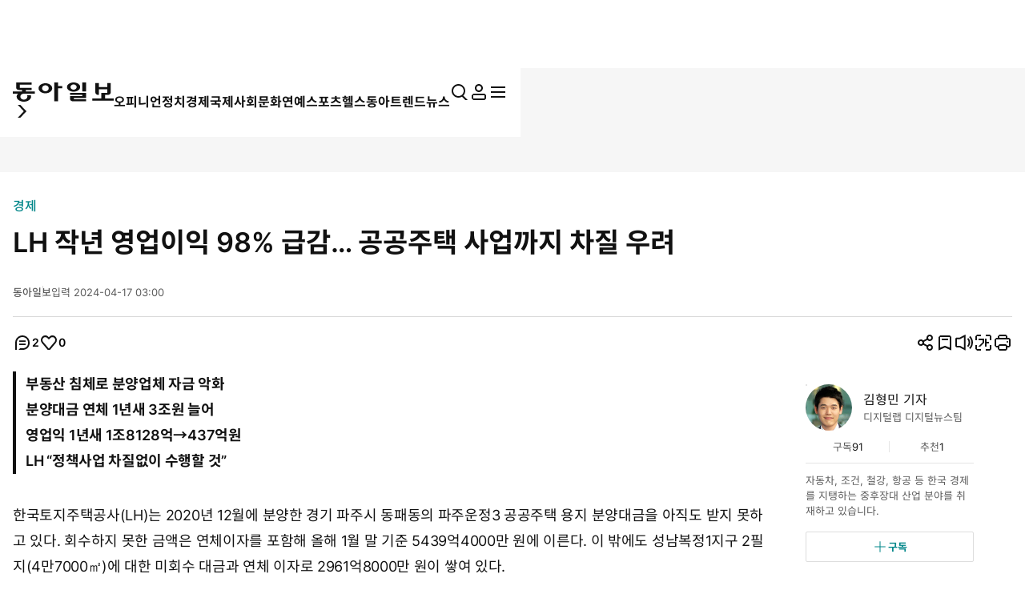

--- FILE ---
content_type: text/html; charset=UTF-8
request_url: https://spintop.donga.com/comment?jsoncallback=jQuery370016926012152098702_1769361402316&m=pickbest&l=10&p=1&p3=news.donga.com&p4=124512667&p6=https%3A%2F%2Fwww.donga.com%2Fnews%2FEconomy%2Farticle%2Fall%2F20240416%2F124512667%2F1&p7=LH%20%EC%9E%91%EB%85%84%20%EC%98%81%EC%97%85%EC%9D%B4%EC%9D%B5%2098%25%20%EA%B8%89%EA%B0%90%E2%80%A6%20%EA%B3%B5%EA%B3%B5%EC%A3%BC%ED%83%9D%20%EC%82%AC%EC%97%85%EA%B9%8C%EC%A7%80%20%EC%B0%A8%EC%A7%88%20%EC%9A%B0%EB%A0%A4&p8=https%3A%2F%2Fdimg.donga.com%2Fwps%2FNEWS%2FIMAGE%2F2024%2F04%2F16%2F124512657.1.jpg&s=pick&_=1769361402317
body_size: 1546
content:
jQuery370016926012152098702_1769361402316( '<div class=\'best_comment_wrap\'><h3>추천 많은 댓글</h3><ul><li><article class=\'comment_item\'><header class=\'comment_head\'><button class=\'name\' data-user onclick=\"javascript: userReplyPopup(\'donga.com\', \'08b10842dd4d976845d456101f66e23a952a4aa49e80284961c6965cba003a96\', \'힘찬염소209\', \'\');\" ><strong>힘찬염소209</strong></button><p>2024-04-17 09:06:50</p></header><div class=\'comment_body\'><p>지금 건설사들이 신규 아파트를 지으려하지 않아 LH에서 분양받은 땅값도 안내고 있어서 LH가 망하기 일보직전인데 이 모든게 검단의 주철근 70%누락된 AA21과 주차장붕괴된 AA13에 대해 빠른 대응과 강경한 재발방지책을 내세우지 못해서이다. 한순간의 판단 실수와 주저때문에 건설업은 망해버렸다.</p></div><footer class=\'comment_foot\'><button class=\'btn_recommend\' onClick=\'javascript:return _spinTopRefer(\"news.donga.com\", \"124512667\", \"10166704\", \"agree\", \"추천\", \"기사콘텐츠 댓글\", \"기사뷰\");\' ><dl><dt><i class=\'ic\'><svg><use href=\'#ic-recommend\'></use></svg></i><span class=\'is_blind\'>추천</span></dt><dd  id=\'spinTopagree10166704\' class=\'spinTopagree10166704\'>1</dd></dl></button><button class=\'btn_recommend\' onClick=\'javascript:return _spinTopRefer(\"news.donga.com\", \"124512667\", \"10166704\", \"disagree\", \"비추천\", \"기사콘텐츠 댓글\", \"기사뷰\");\' );\' ><dl><dt><i class=\'ic\'><svg><use href=\'#ic-recommend\'></use></svg></i><span class=\'is_blind\'>비추천</span></dt><dd id=\'spinTopdisagree10166704\' class=\'spinTopdisagree10166704\'>0</dd></dl></button></footer></article><div class=\'etc\' id=\'spinTopList_10166704_best\' style=\'display:none;\'></div></li><li><article class=\'comment_item\'><header class=\'comment_head\'><button class=\'name\' data-user onclick=\"javascript: userReplyPopup(\'donga.com\', \'a96780e6bc5a203f39d2dcc303f1023c1cf24fb3f266b26b5553b2600efc4712\', \'나찌주니7676\', \'\');\" ><strong>나찌주니7676</strong></button><p>2024-04-17 10:41:16</p></header><div class=\'comment_body\'><p>LH와 동부건설은 검단AA21 주거동 주철근 70%누락하고, 전 원희룡 국토부 장관은 이를 해결해준다고하고서는, 추가 진행사항이 없습니다. 보강을 위한 안전진단을 하려고 하지말고 13개동 전면 재시공 이행하라!!</p></div><footer class=\'comment_foot\'><button class=\'btn_recommend\' onClick=\'javascript:return _spinTopRefer(\"news.donga.com\", \"124512667\", \"10167301\", \"agree\", \"추천\", \"기사콘텐츠 댓글\", \"기사뷰\");\' ><dl><dt><i class=\'ic\'><svg><use href=\'#ic-recommend\'></use></svg></i><span class=\'is_blind\'>추천</span></dt><dd  id=\'spinTopagree10167301\' class=\'spinTopagree10167301\'>0</dd></dl></button><button class=\'btn_recommend\' onClick=\'javascript:return _spinTopRefer(\"news.donga.com\", \"124512667\", \"10167301\", \"disagree\", \"비추천\", \"기사콘텐츠 댓글\", \"기사뷰\");\' );\' ><dl><dt><i class=\'ic\'><svg><use href=\'#ic-recommend\'></use></svg></i><span class=\'is_blind\'>비추천</span></dt><dd id=\'spinTopdisagree10167301\' class=\'spinTopdisagree10167301\'>0</dd></dl></button></footer></article><div class=\'etc\' id=\'spinTopList_10167301_best\' style=\'display:none;\'></div></li></ul><button class=\'btn btn_l w_full type_line primary\' data-target=\'modalComment\' data-event_name=\"click_content_event\" data-ep_button_name=\"전체 댓글보기\" data-ep_button_area=\"기사콘텐츠 댓글\" data-ep_button_category=\"기사뷰\">전체 댓글 보기 <span class=\'replyCnt\'></span></button></div>' ); 

--- FILE ---
content_type: text/html; charset=UTF-8
request_url: https://spintop.donga.com/comment?jsoncallback=jQuery370016926012152098702_1769361402318&m=count&p3=news.donga.com&p4=124512667&_=1769361402319
body_size: 225
content:
jQuery370016926012152098702_1769361402318( '2' ); 

--- FILE ---
content_type: text/html; charset=UTF-8
request_url: https://spintop.donga.com/comment?jsoncallback=jQuery370016926012152098702_1769361402320&m=newsinfo&p3=news.donga.com&p4=124512667&_=1769361402321
body_size: 519
content:
jQuery370016926012152098702_1769361402320( '{\"HEAD\":{\"STATUS\":\"ok\",\"SITE\":\"news.donga.com\",\"NEWSID\":\"124512667\"},\"DATA\":{\"site\":\"news.donga.com\",\"newsid\":\"124512667\",\"title\":\"LH \\uc791\\ub144 \\uc601\\uc5c5\\uc774\\uc775 98% \\uae09\\uac10\\u2026 \\uacf5\\uacf5\\uc8fc\\ud0dd \\uc0ac\\uc5c5\\uae4c\\uc9c0 \\ucc28\\uc9c8 \\uc6b0\\ub824\",\"url\":\"https:\\/\\/www.donga.com\\/news\\/Economy\\/article\\/all\\/20240416\\/124512667\\/1\",\"image\":\"https:\\/\\/dimg.donga.com\\/wps\\/NEWS\\/IMAGE\\/2024\\/04\\/16\\/124512657.1.jpg\",\"ref0\":0,\"ref1\":0,\"ref2\":0,\"ref3\":4,\"ref4\":0,\"ref5\":0,\"ref6\":0,\"ref7\":0}}' ); 

--- FILE ---
content_type: text/html; charset=UTF-8
request_url: https://spintop.donga.com/comment?jsoncallback=jQuery370016926012152098702_1769361402322&m=formpicklist&l=10&p=1&p3=news.donga.com&p4=124512667&p6=https%3A%2F%2Fwww.donga.com%2Fnews%2FEconomy%2Farticle%2Fall%2F20240416%2F124512667%2F1&p7=LH%20%EC%9E%91%EB%85%84%20%EC%98%81%EC%97%85%EC%9D%B4%EC%9D%B5%2098%25%20%EA%B8%89%EA%B0%90%E2%80%A6%20%EA%B3%B5%EA%B3%B5%EC%A3%BC%ED%83%9D%20%EC%82%AC%EC%97%85%EA%B9%8C%EC%A7%80%20%EC%B0%A8%EC%A7%88%20%EC%9A%B0%EB%A0%A4&p8=https%3A%2F%2Fdimg.donga.com%2Fwps%2FNEWS%2FIMAGE%2F2024%2F04%2F16%2F124512657.1.jpg&s=date&_=1769361402323
body_size: 2722
content:
jQuery370016926012152098702_1769361402322( '<form method=\'post\' id=\'spinTopLayerWriteForm\' action=\'https://spintop.donga.com/comment\'  onSubmit=\'return _spinTopSubmit();\'><input type=\'hidden\' id=\'spinTopM\' name=\'m\' value=\'insert\'><input type=\'hidden\' name=\'p3\' id=\'spinTopP3\' value=\'news.donga.com\'><input type=\'hidden\' name=\'p4\' id=\'spinTopP4\' value=\'124512667\'><input type=\'hidden\' name=\'p6\' id=\'spinTopP6\' value=\'https://www.donga.com/news/Economy/article/all/20240416/124512667/1\'><input type=\'hidden\' name=\'p7\' id=\'spinTopP7\' value=\'LH 작년 영업이익 98% 급감… 공공주택 사업까지 차질 우려\'><input type=\'hidden\' name=\'p8\' id=\'spinTopP8\' value=\'https://dimg.donga.com/wps/NEWS/IMAGE/2024/04/16/124512657.1.jpg\'><div id=\'comment_input\' class=\'box input_box\'><textarea name=\'p9\' id=\'spinTopP9\' onClick=\'javascript:_spinTopP9Focus();\' placeholder=\'댓글은 300자까지 입력하실 수 있으며&#10연속 등록은 2회까지 가능합니다.\'></textarea><p class=\'input_count contextsize\'><span id=\'contextsize\'>0</span>/300</p><button class=\'btn btn_s type_basic\' data-event_name=\"click_content_event\" data-ep_button_name=\"댓글 등록\" data-ep_button_area=\"댓글리스트\" data-ep_button_category=\"기사뷰\">등록</button></div><div class=\'modal_msg_box\'><p class=\'txt\'>내 맘에 쏙 드는 공감 댓글을 쓴 회원이 있다면? <br>닉네임 클릭하고 \'회원 추천’으로 응원해 주세요.</p></div>  <div id=\'modal_notice_pop\'><div class=\'pop_wrap\'><p class=\'tit\'>스팸성 댓글 게시 방지<p><p class=\'desc\'>텍스트 붙여넣기 기능은 사용하실 수 없습니다.</p><div class=\'btn_area\'><button class=\'confirm_btn btn_l btn type_basic\' type=\'button\'>확인</button></div><button class=\'close_btn\' type=\'button\'><span class=\'is_blind\'>닫기</span><i class=\'ic\'><svg><use href=\'#ic-close\'></use></svg></i></button></div></div><input type=\'hidden\' name=\'sigCurrent\' id=\'sigCurrent\' value=\'20260126021649\'><input type=\'hidden\' name=\'sigPos\' id=\'sigPos\' value=\'23\'><input type=\'hidden\' name=\'sigSize\' id=\'sigSize\' value=\'30\'><input type=\'hidden\' name=\'sigToken\' id=\'sigToken\' value=\'987db059f4585088d01d5de91b3381\'></form><script>$(\'#spinTopP9\').on(\'paste\', function() { $(\'#modal_notice_pop\').addClass(\'active\'); return false; });  $(\'#modal_notice_pop .close_btn\').on(\'click\', function () { $(\'#modal_notice_pop\').removeClass(\'active\');return false; }); $(\'#modal_notice_pop .confirm_btn\').on(\'click\', function () { $(\'#modal_notice_pop\').removeClass(\'active\');return false; });</script><nav class=\'list_order_tab\'><ul class=\'tab_list_wrap\' role=\'tablist\'><li class=\'tab_list_node is_active\' role=\'presentation\' data-sort=\'date\'><button role=\'tab\' aria-selected=\'true\' onClick=\'javascript:return _spinTopSetListSort(0);\' data-event_name=\"click_content_event\" data-ep_button_name=\"최신순\" data-ep_button_area=\"댓글리스트\" data-ep_button_category=\"기사뷰\">최신순</button></li><li class=\'tab_list_node\' role=\'presentation\' data-sort=\'agree\'><button role=\'tab\' onClick=\'javascript:return _spinTopSetListSort(1);\' data-event_name=\"click_content_event\" data-ep_button_name=\"추천순\" data-ep_button_area=\"댓글리스트\" data-ep_button_category=\"기사뷰\">추천순</button></li><li class=\'tab_list_node\' role=\'presentation\' data-sort=\'disagree\'><button role=\'tab\' onClick=\'javascript:return _spinTopSetListSort(2);\' data-event_name=\"click_content_event\" data-ep_button_name=\"비추천순\" data-ep_button_area=\"댓글리스트\" data-ep_button_category=\"기사뷰\">비추천순</button></li></ul></nav><ul class=\'comment_list\' id=\'spinTopLayerCommentList\'    data-total=\'2\'    data-p=\'1\'    data-l=\'10 \'   data-sort=\'date\' ><li><article class=\'comment_item\' data-seq=\'1\' id=\'comment_10167301\'><header class=\'comment_head\'><button class=\'name\' data-user onclick=\"javascript: userReplyPopup(\'donga.com\', \'a96780e6bc5a203f39d2dcc303f1023c1cf24fb3f266b26b5553b2600efc4712\', \'나찌주니7676\', \'\');\" data-event_name=\"click_content_event\" data-ep_button_name=\"댓글작성자\" data-ep_button_area=\"댓글리스트\" data-ep_button_category=\"기사뷰\"><strong class=\'nicknameArea\'>나찌주니7676</strong></button><p class=\'createdate\'>2024-04-17 10:41:16</p></header><div class=\'comment_body\'><p class=\'comment\'>LH와 동부건설은 검단AA21 주거동 주철근 70%누락하고, 전 원희룡 국토부 장관은 이를 해결해준다고하고서는, 추가 진행사항이 없습니다. 보강을 위한 안전진단을 하려고 하지말고 13개동 전면 재시공 이행하라!!</p></div><footer class=\'comment_foot\'><button class=\'btn_comment\' data-target=\'modalComment\' onClick=\'javascript:return _spinTopWriteReplyOn(\"news.donga.com\", \"124512667\", \"10167301\", 0);\'><dl><dt>답글</dt><dd id=\'spinTopReplyCnt_10167301\' class=\'spinTopReplyCnt_10167301\'>0<span class=\'is_blind\'>개</span></dd></dl></button><button class=\'btn_recommend\' onClick=\'javascript:return _spinTopRefer(\"news.donga.com\", \"124512667\", \"10167301\", \"agree\", \"추천\", \"댓글리스트\", \"기사뷰\");\' ><dl><dt><i class=\'ic\'><svg><use href=\'#ic-recommend\'></use></svg></i><span class=\'is_blind\'>추천</span></dt><dd  id=\'spinTopagree10167301\' class=\'spinTopagree10167301\'>0</dd></dl></button><button class=\'btn_recommend\' onClick=\'javascript:return _spinTopRefer(\"news.donga.com\", \"124512667\", \"10167301\", \"disagree\", \"비추천\", \"댓글리스트\", \"기사뷰\");\' );\' ><dl><dt><i class=\'ic\'><svg><use href=\'#ic-recommend\'></use></svg></i><span class=\'is_blind\'>비추천</span></dt><dd id=\'spinTopdisagree10167301\' class=\'spinTopdisagree10167301\'>0</dd></dl></button></footer></article><div class=\'etc\' id=\'spinTopList_10167301\' style=\'display:none;\'></li></div></div><li><article class=\'comment_item\' data-seq=\'2\' id=\'comment_10166704\'><header class=\'comment_head\'><button class=\'name\' data-user onclick=\"javascript: userReplyPopup(\'donga.com\', \'08b10842dd4d976845d456101f66e23a952a4aa49e80284961c6965cba003a96\', \'힘찬염소209\', \'\');\" data-event_name=\"click_content_event\" data-ep_button_name=\"댓글작성자\" data-ep_button_area=\"댓글리스트\" data-ep_button_category=\"기사뷰\"><strong class=\'nicknameArea\'>힘찬염소209</strong></button><p class=\'createdate\'>2024-04-17 09:06:50</p></header><div class=\'comment_body\'><p class=\'comment\'>지금 건설사들이 신규 아파트를 지으려하지 않아 LH에서 분양받은 땅값도 안내고 있어서 LH가 망하기 일보직전인데 이 모든게 검단의 주철근 70%누락된 AA21과 주차장붕괴된 AA13에 대해 빠른 대응과 강경한 재발방지책을 내세우지 못해서이다. 한순간의 판단 실수와 주저때문에 건설업은 망해버렸다.</p></div><footer class=\'comment_foot\'><button class=\'btn_comment\' data-target=\'modalComment\' onClick=\'javascript:return _spinTopWriteReplyOn(\"news.donga.com\", \"124512667\", \"10166704\", 0);\'><dl><dt>답글</dt><dd id=\'spinTopReplyCnt_10166704\' class=\'spinTopReplyCnt_10166704\'>0<span class=\'is_blind\'>개</span></dd></dl></button><button class=\'btn_recommend\' onClick=\'javascript:return _spinTopRefer(\"news.donga.com\", \"124512667\", \"10166704\", \"agree\", \"추천\", \"댓글리스트\", \"기사뷰\");\' ><dl><dt><i class=\'ic\'><svg><use href=\'#ic-recommend\'></use></svg></i><span class=\'is_blind\'>추천</span></dt><dd  id=\'spinTopagree10166704\' class=\'spinTopagree10166704\'>1</dd></dl></button><button class=\'btn_recommend\' onClick=\'javascript:return _spinTopRefer(\"news.donga.com\", \"124512667\", \"10166704\", \"disagree\", \"비추천\", \"댓글리스트\", \"기사뷰\");\' );\' ><dl><dt><i class=\'ic\'><svg><use href=\'#ic-recommend\'></use></svg></i><span class=\'is_blind\'>비추천</span></dt><dd id=\'spinTopdisagree10166704\' class=\'spinTopdisagree10166704\'>0</dd></dl></button></footer></article><div class=\'etc\' id=\'spinTopList_10166704\' style=\'display:none;\'></li></div></div></ul>' ); 

--- FILE ---
content_type: text/html; charset=UTF-8
request_url: https://www.donga.com/news/getActionInfo
body_size: 80
content:
{"emotion":{"20240416\/124512667":"0"}}

--- FILE ---
content_type: text/html; charset=UTF-8
request_url: https://www.donga.com/news/getFavoriteInfo
body_size: 194
content:
{"HEAD":{"STATUS":"ok"},"DATA":{"gudok":{"kalssam35@donga.com":"91","70040100000001":"1,009","70030000000935":"777","70010000001020":"690","70020000000285":"508","70010000000668":"67","70040100000290":"96","70040100000002":"393","70040100000034":"189","70010000001072":"32","70040700000010":"31"}}}

--- FILE ---
content_type: text/html; charset=UTF-8
request_url: https://www.donga.com/news/getFavoriteInfo
body_size: 107
content:
{"HEAD":{"STATUS":"ok"},"DATA":{"reporter":{"kalssam35@donga.com":"1"}}}

--- FILE ---
content_type: text/html; charset=utf-8
request_url: https://www.google.com/recaptcha/api2/aframe
body_size: 267
content:
<!DOCTYPE HTML><html><head><meta http-equiv="content-type" content="text/html; charset=UTF-8"></head><body><script nonce="aGpGi3qbsiWb1xXkmzKGLw">/** Anti-fraud and anti-abuse applications only. See google.com/recaptcha */ try{var clients={'sodar':'https://pagead2.googlesyndication.com/pagead/sodar?'};window.addEventListener("message",function(a){try{if(a.source===window.parent){var b=JSON.parse(a.data);var c=clients[b['id']];if(c){var d=document.createElement('img');d.src=c+b['params']+'&rc='+(localStorage.getItem("rc::a")?sessionStorage.getItem("rc::b"):"");window.document.body.appendChild(d);sessionStorage.setItem("rc::e",parseInt(sessionStorage.getItem("rc::e")||0)+1);localStorage.setItem("rc::h",'1769361409914');}}}catch(b){}});window.parent.postMessage("_grecaptcha_ready", "*");}catch(b){}</script></body></html>

--- FILE ---
content_type: application/javascript; charset=utf-8
request_url: https://fundingchoicesmessages.google.com/f/AGSKWxVGfTy8v_chEoOpridM-EqMI2YVZ5jOnqOqowRN1BLW619HMu-gXZgek9XMavYU6A_AbkvieETE0IzqDIusfX9wO_s1cfILdISBnUn4ax3jb9KW3FXEN3XNCyJXL_Ptz06bPs1In7N1K96tdy9h8RqBa4TYJU6rLCIeStYjfKa_M0Z2OuGNGBHSYOZw/_/adv/mjx./adtype=/adoverlayplugin./adsbanner./ads/view.
body_size: -1289
content:
window['03230b9b-7c53-4163-89fd-049aa3f2241b'] = true;

--- FILE ---
content_type: application/x-javascript
request_url: https://yellow.contentsfeed.com/RealMedia/ads/adstream_jx.ads/www.donga.com/main@x95
body_size: 479
content:
document.write ('<a href="//yellow.contentsfeed.com/RealMedia/ads/click_lx.ads/www.donga.com/main/L18/74375731/x95/donga/trafficchecking_191018/trafficchecking_191018.html/45742b5938326c32542f734142474d62" target="_blank" >\n');
document.write ('<img src="https://image.donga.com/adma/donga/191018_trafficchecking_dot.gif" alt="" border="0"></a>\n');
document.write ('\n');


--- FILE ---
content_type: application/javascript
request_url: https://dimg.donga.com/carriage/NEWS/files/home_notice_contents_brand/home_notice_contents_brand.0.js
body_size: 348
content:
document.write("        <div class=\"select_list_wrap\">            <button class=\"btn_open\">DAMG 콘텐츠 브랜드                <i class=\"arw is_pc is_tablet\"><svg><use href=\"#arw-top-s\"></use></svg></i>                <i class=\"arw top is_mo\"><svg><use href=\"#arw-right\"></use></svg></i>            </button>            <ul class=\"select_rolling_list\">                <li class=\'select_list_node\'><a href=\'https://www.ichannela.com\' target=\'_blank\'>채널A</a></li><li class=\'select_list_node\'><a href=\'https://sports.donga.com\' target=\'_blank\'>스포츠동아</a></li><li class=\'select_list_node\'><a href=\'https://kids.donga.com\' target=\'_blank\'>어린이동아</a></li><li class=\'select_list_node\'><a href=\'https://edu.donga.com\' target=\'_blank\'>에듀동아</a></li><li class=\'select_list_node\'><a href=\'https://www.dongascience.com\' target=\'_blank\'>과학동아</a></li><li class=\'select_list_node\'><a href=\'https://www.popcornplanet.co.kr\' target=\'_blank\'>어린이과학동아</a></li><li class=\'select_list_node\'><a href=\'https://www.dongascience.com\' target=\'_blank\'>수학동아</a></li><li class=\'select_list_node\'><a href=\'https://www.popcornplanet.co.kr\' target=\'_blank\'>어린이수학동아</a></li><li class=\'select_list_node\'><a href=\'https://www.brdq.co.kr\' target=\'_blank\'>브랜더쿠</a></li><li class=\'select_list_node\'><a href=\'https://it.donga.com\' target=\'_blank\'>IT동아</a></li><li class=\'select_list_node\'><a href=\'https://game.donga.com\' target=\'_blank\'>게임동아</a></li>            </ul>        </div>");